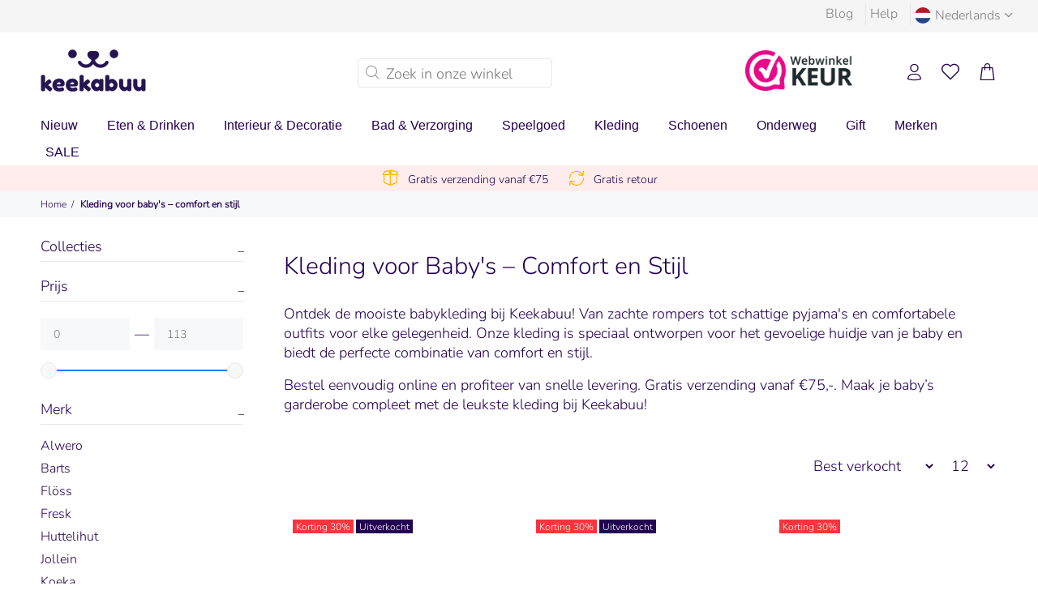

--- FILE ---
content_type: text/css
request_url: https://keekabuu.nl/cdn/shop/t/120/assets/collectionpage_buttons.css?v=121923750762957391851732241542
body_size: 582
content:
.ttsidebarmenu{--sidebar_menu_left_padding: 20px}.ttsidebarmenu{--sidebar_hover_text_color: #230051;--sidebar_active_text_color: #230051;--sidebar_active_font-weight: 600}.colpagebtns .btn{--button_main_border: 1px;--button_active_border: 3px;--button_main_text_color: #50248f;--button_main_border_color: #50248f;--button_main_background_color: #ffffff;--button_active_text_color: #50248f;--button_active_border_color: #50248f;--button_active_background_color: #ffffff;--show_products_count: none}.ttsidebarmenu ul{list-style:none;margin:0;padding:0}.ttsidebarmenu ul ul{margin-left:var(--sidebar_menu_left_padding)}.ttsidebarmenu .tt-list-row li>a:hover{color:var(--sidebar_hover_text_color)}.ttsidebarmenu .tt-list-row li.active>a{font-weight:var(--sidebar_active_font-weight);color:var(--sidebar_active_text_color)}.ttsidebarmenu .tt-list-row:not(.tmplcollall)>li:not(.active){display:none}.ttsidebarmenu .tt-list-row.tmplcollall ul{display:none}.ttsidebarmenu .tt-list-row>li:not(.active) ul{display:none}.ttsidebarmenu .tt-list-row>li li:not(.active) ul{display:none}.ttsidebarmenu .tt-list-row li:last-child a{padding-bottom:5px}.colpagebtns{margin-top:3px;margin-bottom:25px}.colpagebtns_box{display:block;-webkit-overflow-scrolling:touch;overflow-x:auto;-ms-overflow-style:none;scrollbar-width:none;white-space:nowrap;opacity:0}.touch-device .colpagebtns_box::-webkit-scrollbar{display:none}.colpagebtns .btn,.colpagebtns .btn:hover{background:var(--button_main_background_color);border:var(--button_main_border) solid var(--button_main_border_color);color:var(--button_main_text_color);padding-left:10px;padding-right:10px;margin-left:10px;transition:color .2s linear,border-color .2s linear,background-color .2s linear;-ms-transition:color .2s linear,border-color .2s linear,background-color .2s linear;-webkit-transition:color .2s linear,border-color .2s linear,background-color .2s linear;-o-transition:color .2s linear,border-color .2s linear,background-color .2s linear}.colpagebtns .btn span{display:var(--show_products_count)}.colpagebtns .btn:first-child{margin-left:0}.colpagebtns .btn.active,.colpagebtns .btn:focus{color:var(--button_active_text_color);background:var(--button_active_background_color);border:var(--button_active_border) solid var(--button_active_border_color);padding-left:calc(10px - var(--button_active_border) + var(--button_main_border));padding-right:calc(10px - var(--button_active_border) + var(--button_main_border))}@media (min-width: 1025px){.hidedesktop1024{display:none!important}}@media (max-width: 1024px){.mobile-main-menu,.tt-mobile-parent-cart .pplr_cart_form_0{z-index:9999}.tt-mobile-parent-cart .collectionpagetitle{font-size:24px!important;line-height:26px!important;padding-bottom:17px!important;text-align:left}.nomargintopmob{margin-top:0!important}.hidemobile1024{display:none!important}}.nomargintop{margin-top:0!important}@media (min-width: 1025px){.mobile_version{display:none}}@media (max-width: 1024px){.tt-filters-options{position:relative}.tt-filters-options:before{content:"";display:block;position:absolute;top:0;height:100%;left:-500px;right:-500px}.tt-filters-options:after{content:"";display:block;background:#e9e7e7;position:absolute;height:100%;transform:translate(-50%)}.mobile_version{width:100%;margin:auto;display:block;display:flex;flex-direction:column}.mobile_version .tt-btn-toggle{text-align:center;background:#f7f8fa;color:#230051;padding:2px;width:100%;margin:auto}.mobile_version .tt-btn-toggle .filter_text{font-size:18px color: #230051}.mobile_version .drop_down_filter{display:flex;justify-content:space-between;margin-top:10px}.tt-filters-options .tt-btn-toggle a:before{color:#230051;font-size:32px}.tt-filters-options .tt-btn-toggle a{font-size:18px;color:#230051}.drop_down_filter select{background:none;border:none;text-align:center;padding:0}.mobile_version .tt-btn-toggle,.mobile_version .drop_down_filter{border:1px solid #e9e7e7}.mobile_version .drop_down_filter{display:grid;grid-template-columns:50% 50%}.mobile_version .drop_down_filter .show-qty_div{border-right:1px solid #e9e7e7}.drop_down_filter div{padding:6px;text-align:center}}.colpagebtns{display:flex;flex-direction:column}.colpagebtns>*:nth-child(1){order:2}.colpagebtns>*:nth-child(2){order:1;display:none}.dublicatedcollections{margin-bottom:10px}.ttsidebarmenu:not(.colpagesubmnu_enabledoubleclick) a i{display:none!important}.leftColumn .colpagesubmnu_enabledoubleclick .tt-list-row li.ttopened a{display:inline-block}.leftColumn .tt-list-row li:not(.ttopened) i,.leftColumn .tt-list-row>li.active>a i,.leftColumn .tt-list-row li ul li.active>a i{display:none}.ttopened i{position:relative;top:2px;padding:6px;cursor:pointer;line-height:10px}.pagination{display:flex;flex-wrap:wrap;justify-content:center}.pagination .next{font-weight:700;border:1px solid gray}.pagination .previous{font-weight:700;margin-right:4px;border:1px solid gray}.pagination .page_number{border:1px solid gray}.pagination .active_page_number{border:1px solid #230052;background:#230052;color:#fff}.pagination_div{margin-top:50px}.page_link{margin-right:5px;padding:5px 12px}@media (max-width: 720px){.pagination{display:flex;justify-content:center;flex-wrap:nowrap}.page_link{padding:5px 12px!important}}@media (max-width: 420px){.page_link{padding:5px 12px!important}}.upgrade_zindex{z-index:999;cursor:pointer}.collection_description{margin-top:15px!important}.collection_description a{text-decoration:underline}@media (max-width: 1024px){.column-open{z-index:999999!important}.filters-mobile{display:none}.collection_description,.filter_margin_top{margin-top:5px!important}}
/*# sourceMappingURL=/cdn/shop/t/120/assets/collectionpage_buttons.css.map?v=121923750762957391851732241542 */
